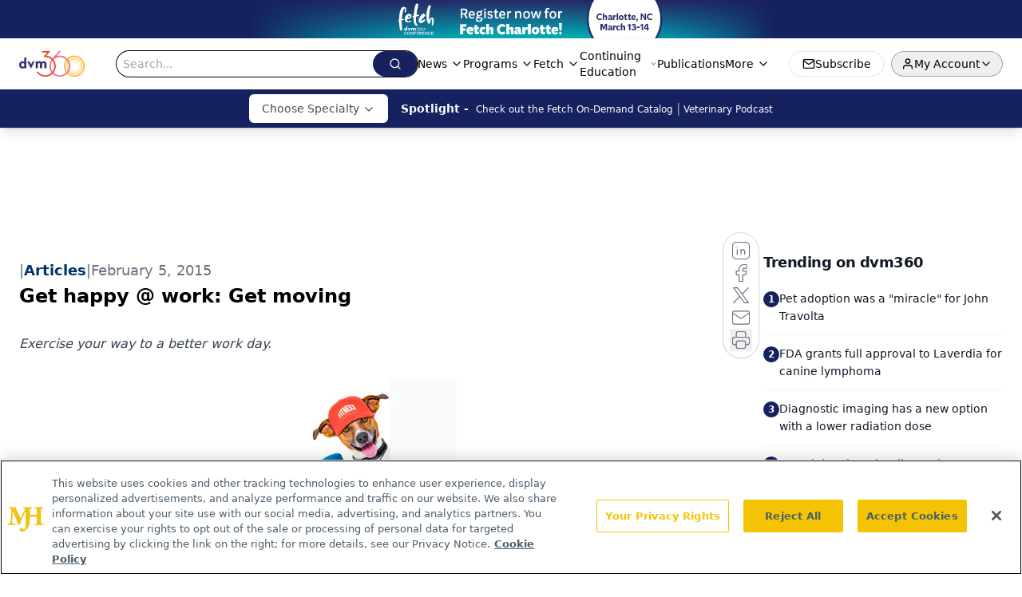

--- FILE ---
content_type: text/html; charset=utf-8
request_url: https://www.google.com/recaptcha/api2/aframe
body_size: 183
content:
<!DOCTYPE HTML><html><head><meta http-equiv="content-type" content="text/html; charset=UTF-8"></head><body><script nonce="YrlHuO0PlunzA7T5LFYySA">/** Anti-fraud and anti-abuse applications only. See google.com/recaptcha */ try{var clients={'sodar':'https://pagead2.googlesyndication.com/pagead/sodar?'};window.addEventListener("message",function(a){try{if(a.source===window.parent){var b=JSON.parse(a.data);var c=clients[b['id']];if(c){var d=document.createElement('img');d.src=c+b['params']+'&rc='+(localStorage.getItem("rc::a")?sessionStorage.getItem("rc::b"):"");window.document.body.appendChild(d);sessionStorage.setItem("rc::e",parseInt(sessionStorage.getItem("rc::e")||0)+1);localStorage.setItem("rc::h",'1768869234600');}}}catch(b){}});window.parent.postMessage("_grecaptcha_ready", "*");}catch(b){}</script></body></html>

--- FILE ---
content_type: application/javascript
request_url: https://api.lightboxcdn.com/z9gd/43388/www.dvm360.com/jsonp/z?cb=1768869218559&dre=l&callback=jQuery112407792729917591437_1768869218535&_=1768869218536
body_size: 1200
content:
jQuery112407792729917591437_1768869218535({"success":true,"response":"[base64].owHjAAeSPgBcRxdcDnaQhnicmIArNIA7IlDFkKM7IxrpghKxNPoKNosABJMDEGIQtTaRgQCEmZIQDRwUIcFgQFhBGpMfCjMBZOJ4QgkRLoCAIbAAWhAABoQAhiCYYKBGCZWPDDAB9bmwmAgACqRmZIG0-BFYgAHNIxPLpAAmSTSABsku58NicIo.[base64]","dre":"l"});